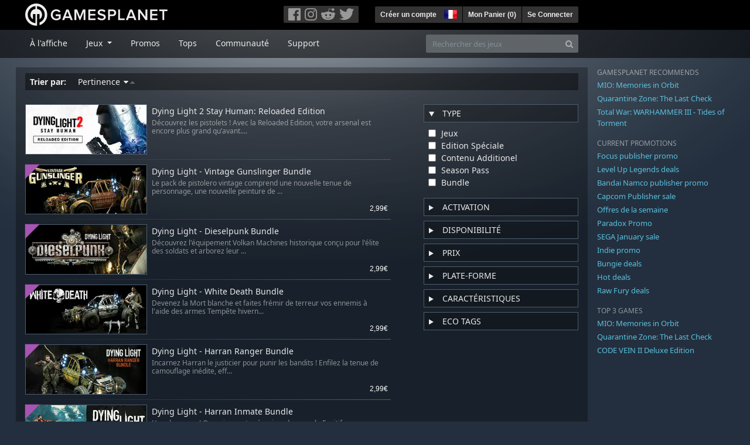

--- FILE ---
content_type: text/html; charset=utf-8
request_url: https://fr.gamesplanet.com/search?d=desc&query=Dying+Light+2+%3A+Bloody+Ties+-+Carnage+dans+le+Hall&ref=gameguidefr&s=relevance&utf8=%E2%9C%93
body_size: 11037
content:
<!DOCTYPE html>
<html lang="fr">
<head>
  <meta charset="utf-8">
  <meta http-equiv="X-UA-Compatible" content="IE=edge">
  <meta name="viewport" content="width=device-width, initial-scale=1, maximum-scale=1, shrink-to-fit=no, viewport-fit=auto">
  <meta name="robots" content="index,follow,all" />
  <meta http-equiv="x-dns-prefetch-control" content="on">
  <meta name="turbolinks-cache-control" content="no-cache">

  <title>Gamesplanet: Clés Steam, Origin, Ubisoft Connect, GOG et plus</title>
  <meta name="description" content="Jeux vidéo à acheter et télécharger facilement, légalement et en toute sécurité." />
  <meta name="keywords" content="Jeux vidéo à télécharger, Jeux à télécharger, acheter des jeux sur Internet, acheter jeu PC, clés Steam, clés Origin, Ubisoft Connect, jeux sans DRM" />

  <link rel="dns-prefetch" href="https://gpstatic.com" crossorigin>
  <link rel="preconnect" href="https://gpstatic.com">
  <link rel="dns-prefetch" href="https://secure.gravatar.com" crossorigin>
  <link rel="preconnect" href="https://secure.gravatar.com">
  <link rel="icon" type="image/svg+xml" href="https://gpstatic.com/assets/gamesplanet_com_circle_media-dfe8067c82a620c4d65f21a92d5874c0e38e9ada6752f9d1cbeb74483ee90faf.svg?t=1769301413" sizes="any" id="gpfavicon">
  <link rel="canonical" href="https://fr.gamesplanet.com/search">

  <link rel="stylesheet" media="all" href="https://gpstatic.com/assets/application-dc47d68d7eec9e32323623cf979b0e1394fe5acd6548b01a1f4374960e0bcf4f.css" data-turbolinks-track="reload" />
  <script type="text/javascript">// These polys allow for inline scripts while AppOS is being loaded asynchronously
// They will all be executed with their &quot;this&quot; and first argument set to the booted application
//
// NOTE: Despite their names resembling the AppOS events they will all be executed
//       every time the page loads, just at a different point in time.
window.AppOSBoot = function(f) { if (!window.AppOS_Boot) { window.AppOS_Boot = []; }; window.AppOS_Boot.push(f) };
window.AppOSDocumentLoad = function(f) { if (!window.AppOS_DL) { window.AppOS_DL = []; }; window.AppOS_DL.push(f) };
window.AppOSPageLoad = function(f) { if (!window.AppOS_PL) { window.AppOS_PL = []; }; window.AppOS_PL.push(f) };
</script>
  <script src="https://gpstatic.com/assets/application-c42fa54681ecd6c8afceeeb3bab7d82db9a1ff58af287f1385892b09a0b1c947.js" data-turbolinks-track="reload" defer="defer"></script>

  <link rel="alternate" href="https://fr.gamesplanet.com/search" hreflang="fr-FR" />


  
  <meta name="csrf-param" content="authenticity_token" />
<meta name="csrf-token" content="9u-1yNiaXQXWwueaiZ2m8k3WSOlrGEwnIOg8iJFo8ZPJ4vxmJheSSpzPlgsI1vGYsnhXTiQZzerhFXNU5CqfbA" />
  <link rel="icon" sizes="192x192" href="/images/touch_icons/touch-icon-192x192.png">
<link rel="apple-touch-icon-precomposed" sizes="180x180" href="/images/touch_icons/apple-touch-icon-180x180-precomposed.png">
<link rel="apple-touch-icon-precomposed" sizes="152x152" href="/images/touch_icons/apple-touch-icon-152x152-precomposed.png">
<link rel="apple-touch-icon-precomposed" sizes="144x144" href="/images/touch_icons/apple-touch-icon-144x144-precomposed.png">
<link rel="apple-touch-icon-precomposed" sizes="120x120" href="/images/touch_icons/apple-touch-icon-120x120-precomposed.png">
<link rel="apple-touch-icon-precomposed" sizes="114x114" href="/images/touch_icons/apple-touch-icon-114x114-precomposed.png">
<link rel="apple-touch-icon-precomposed" sizes="76x76" href="/images/touch_icons/apple-touch-icon-76x76-precomposed.png">
<link rel="apple-touch-icon-precomposed" sizes="72x72" href="/images/touch_icons/apple-touch-icon-72x72-precomposed.png">
<link rel="apple-touch-icon-precomposed" href="/images/touch_icons/apple-touch-icon-precomposed.png">

  


</head>

<body  data-hk="cbc34250-39cf-4c8f-9b13-61b616a6195a">
  <div data-appos-jserror="false"></div>
  <nav class="navbar navbar-dark bg-black nav-gp-top px-0">
  <div class="container pl-0">
    <div class="col-12 col-xl-10 gp-xl-main">
      <a class="navbar-brand pb-1 py-md-0 d-none d-sm-inline-block" href="/"><img height="38" alt="Gamesplanet.com" loading="lazy" decoding="async" src="https://gpstatic.com/assets/gamesplanet_com-c7cdb0f0005728229549c9b6506e1cbc48b94ee81723f51c81c8ad97bd630d84.svg" /></a>
      <a class="navbar-brand pb-1 py-md-0 d-inline-block d-sm-none" href="/"><img height="38" alt="Gamesplanet.com" loading="lazy" decoding="async" src="https://gpstatic.com/assets/gamesplanet_com_circle-4aac2ab0b9700fc58cb2631f1fd5d12fb5b162d956ab2c217dc61ec92d827d2e.svg" /></a>
      <button class="navbar-toggler bg-dark-gray border-0 d-inline-block d-lg-none pull-right mt-1 ml-3" type="button" data-toggle="collapse" data-target="#gpSiteNav">
        <span class="navbar-toggler-icon"></span>
        <span><i class="fa fa-search" style="white-space: nowrap"></i> </span>
      </button>
      <div class="pull-right mt-1">
        <div class="d-none d-lg-inline-block">
          <div class="btn-group mr-4" role="group">
            <div class="nav-item nav-item-social btn bg-dark-gray p-0"><a target="_blank" rel="noopener" class="nav-link p-0 pl-1" href="https://www.facebook.com/GamesplanetFR/"><img alt="Facebook" src="https://gpstatic.com/assets/get_in_touch/h-facebook-grey-13a843b391795abd42e99c1b0a6244be354ebbd80281c47ab70cb9d384260484.png" width="21" height="21" /></a></div>
            <div class="nav-item nav-item-social btn bg-dark-gray p-0"><a target="_blank" rel="noopener" class="nav-link p-0" href="https://www.instagram.com/gamesplanet_com/"><img alt="Instagram" src="https://gpstatic.com/assets/get_in_touch/h-instagram-grey-335e2af1e557d7456d7c6dfca6eabfdc0850012846c0cb27b5f048e5f64b7e56.png" width="21" height="21" /></a></div>
            <div class="nav-item nav-item-social btn bg-dark-gray p-0"><a target="_blank" rel="noopener" class="nav-link p-0" href="https://www.reddit.com/user/Gamesplanet/submitted/"><img alt="Reddit" src="https://gpstatic.com/assets/get_in_touch/h-reddit-grey-3742e9841d9d2fca4b301c7ad2d794f5d489e53a9e19921266f8911e1f0d4890.png" width="24" height="20" /></a></div>
            <div class="nav-item nav-item-social btn bg-dark-gray p-0"><a target="_blank" rel="noopener" class="nav-link p-0 pr-1" href="https://twitter.com/gamesplanetfr"><img alt="Twitter" src="https://gpstatic.com/assets/get_in_touch/h-twitter-grey-31fe64f758a401bca827a76b1a5f4813c36e642a74623fafbfc291d041b2e72b.png" width="25" height="20" /></a></div>
          </div>
        </div>
        <div class="btn-group d-none d-lg-inline-flex" role="group">
    <div class="nav-item btn bg-dark-gray p-0 px-1"><a class="nav-link p-1" data-login-required="registration" href="#open=registration">Créer un compte</a></div>
    <div class="nav-item btn bg-dark-gray p-0 pr-2 dropdown zindex100"><a class="nav-link dropdown-toggle dropdown-toggle-noarrow p-0" href="#" id="tenant-select-dropdown" role="button" data-toggle="dropdown">
  <img class="ml-1" style="vertical-align: -7px;" alt="FR" src="https://gpstatic.com/images/flags/48x32/FR.png" width="22" height="15" />
</a>
<div class="dropdown-menu shadow">
  <span class="dropdown-item">
    <img class="mr-1" alt="FR" src="https://gpstatic.com/images/flags/48x32/FR.png" width="22" height="15" /> France / EUR
  </span>
  <div class="dropdown-divider"></div>
    <a class="dropdown-item" href="https://de.gamesplanet.com/">
      <img class="mr-1" alt="DE" src="https://gpstatic.com/images/flags/48x32/DE.png" width="22" height="15" /> Deutschland / EUR
</a>    <a class="dropdown-item" href="https://uk.gamesplanet.com/">
      <img class="mr-1" alt="GB" src="https://gpstatic.com/images/flags/48x32/GB.png" width="22" height="15" /> United Kingdom / GBP
</a>    <a class="dropdown-item" href="https://us.gamesplanet.com/">
      <img class="mr-1" alt="US" src="https://gpstatic.com/images/flags/48x32/US.png" width="22" height="15" /> United States / USD
</a></div>
</div>
    <div class="nav-item btn bg-dark-gray p-0 px-1 separator"><a class="nav-link p-1 " href="/cart">Mon Panier (<span class="cart_count">0</span>)</a></div>
    <div class="nav-item btn bg-dark-gray p-0 px-1 separator"><a class="nav-link p-1" data-login-required="true" href="#open=login">Se Connecter</a></div>
</div>

        <div class="btn-group d-inline-flex d-lg-none" role="group">
  <a class="btn bg-dark-gray " href="/cart"><i class="fa fa-shopping-cart" style="white-space: nowrap"></i> (<span class="cart_count">0</span>)</a>
  <div class="btn-group" role="group">
    <a href="#" class="btn bg-dark-gray dropdown-toggle" id="mobile-user-account" data-toggle="dropdown" aria-haspopup="true" aria-expanded="false">
      <i class="fa fa-user" style="white-space: nowrap"></i> 
    </a>
    <div class="dropdown-menu dropdown-menu-right" style="max-width: 270px;" aria-labelledby="mobile-user-account">
        <a class="dropdown-item" data-login-required="true" href="#open=login">Se Connecter</a>
        <a class="dropdown-item" data-login-required="registration" href="#open=registration">Créer un compte</a>
    </div>
  </div>
</div>

      </div>
    </div>
  </div>
</nav>

  <nav class="navbar navbar-expand-lg navbar-dark bg-black-fade mb-3 p-0 pb-lg-1">
  <div class="container pl-0">
    <div class="col-12 col-xl-10 gp-xl-main">
      <div class="collapse navbar-collapse" id="gpSiteNav">
        <div id="quick_search" class="mt-1 mt-lg-0 mb-lg-0 order-2">
          <form id="quick_search_form" class="form-inline d-flex flex-nowrap" action="/search" accept-charset="UTF-8" method="get">
            <div class="input-group mt-1 w-100">
              <input type="text" name="query" id="query" placeholder="Rechercher des jeux" autocomplete="off" class="form-control typeahead" data-query-url="/quick_search?query=%3Avalue" aria-label="Rechercher des jeux" />
              <div class="input-group-append">
                <button class="btn btn-secondary py-0 px-2 text-muted" type="submit" aria-label="Search" ><i class="fa fa-search" style="white-space: nowrap"></i> </button>
              </div>
            </div>
</form>        </div>
        <div class="navbar-nav my-1 mr-auto order-1">
          <div class="nav-item mr-3">
            <a class="nav-link text-body pt-2 pr-2 pb-0 pl-2 mb-1 mob16" href="/">À l&#39;affiche</a>
          </div>
          <div class="nav-item mr-3 dropdown">
            <a class="nav-link text-body pt-2 pr-2 pb-0 pl-2 mb-1 dropdown-toggle mob16" href="#" id="gp-site-nav-dropdown" role="button" data-toggle="dropdown">
              Jeux
            </a>
            <div class="dropdown-menu shadow">
              <div class="container dropdown-multi-col">
                <div class="row">
                  <div class="col-12 col-md-6">
                    <div class="nav-header bg-light p-1 small text-uppercase">Genre</div>
                    <div class="dropdown-divider"></div>
                    <a class="dropdown-item" href="/games/action">Action</a>
                    <a class="dropdown-item" href="/games/adventure">Aventure</a>
                    <a class="dropdown-item" href="/games/rpg">RPG (Jeu de Rôle)</a>
                    <a class="dropdown-item" href="/games/mmo">MMO</a>
                    <a class="dropdown-item" href="/games/strategy">Stratégie</a>
                    <a class="dropdown-item" href="/games/simulation">Simulation</a>
                    <a class="dropdown-item" href="/games/arcade_indie">Arcade &amp; Indie</a>
                    <a class="dropdown-item" href="/games/sport">Sport</a>
                    <div class="nav-header bg-light mt-3 p-1 small text-uppercase">Autre</div>
                    <div class="dropdown-divider"></div>
                    <a class="dropdown-item" href="/games/coming-soon">Bientôt disponible</a>
                    <a class="dropdown-item" href="/games/games-18">Jeux 18+</a>
                    <a class="dropdown-item" href="/games/mac">Jeux Mac</a>
                    <a class="dropdown-item" href="/games/linux">Jeux Linux</a>
                    <a class="dropdown-item" href="/publishers">Éditeurs</a>
                  </div>
                  <div class="col-12 col-md-6 mt-3 mt-md-0">
                    <div class="nav-header bg-light p-1 small text-uppercase">Activation</div>
                    <div class="dropdown-divider"></div>
                    <a class="dropdown-item" href="/search?dt=epic">Epic</a>
                    <a class="dropdown-item" href="/search?dt=giants">Giants</a>
                    <a class="dropdown-item" href="/search?dt=gog">GOG</a>
                    <a class="dropdown-item" href="/search?dt=msstore">Microsoft</a>
                    <a class="dropdown-item" href="/search?dt=rockstarsocial">Rockstar Social Club</a>
                    <a class="dropdown-item" href="/search?dt=steam">Steam</a>
                    <a class="dropdown-item" href="/search?dt=uplay_silent">Ubisoft Connect</a>
                    <a class="dropdown-item" href="/search?dt=zenimax">Zenimax</a>
                      <div class="nav-header bg-light mt-3 p-1 small text-uppercase">Eco Tags</div>
                      <div class="dropdown-divider"></div>
                      <a class="dropdown-item" href="/search?eco=aesthetic">Graphismes / Esthétisme</a>
                      <a class="dropdown-item" href="/search?eco=narrative">Scénario / Narration</a>
                      <a class="dropdown-item" href="/search?eco=gameplay">Gameplay</a>
                      <a class="dropdown-item" href="/search?eco=policy">Politique de l&#39;éditeur</a>
                  </div>
                </div>
              </div>
            </div>
          </div>
          <div class="nav-item mr-3">
            <a class="nav-link text-body pt-2 pr-2 pb-0 pl-2 mb-1 mob16" href="/games/offers">Promos</a>
          </div>
          <div class="nav-item mr-3">
            <a class="nav-link text-body pt-2 pr-2 pb-0 pl-2 mb-1 mob16" href="/games/charts">Tops</a>
          </div>
          <div class="nav-item mr-3">
            <a class="nav-link text-body pt-2 pr-2 pb-0 pl-2 mb-1 mob16" href="/community/news_updates">Communauté</a>
          </div>
          <div class="nav-item mr-3">
            <a class="nav-link text-body pt-2 pr-2 pb-0 pl-2 mb-1 mob16" data-turbolinks="false" href="/support">Support</a>
          </div>
        </div>
      </div>
    </div>
  </div>
</nav>


  
  <div class="container">
    
    
    <div class="row">
      <div class="col-12 col-xl-10 gp-xl-main">
        <div class="row row-page-ctn">
          
          

<div class="col-12 search-results">
  <h2 class="upper d-none">Votre sélection</h2>

  <div class="sorting p-1 px-2 mb-3">
    <span class="font-weight-bold mr-3">Trier par:</span>
    <ul class="list-inline d-inline-block m-0">
        <li class="list-inline-item mr-3"><a class="asc" href="/search?d=asc&amp;query=Dying+Light+2+%3A+Bloody+Ties+-+Carnage+dans+le+Hall&amp;ref=gameguidefr&amp;s=relevance&amp;utf8=%E2%9C%93">
  Pertinence <i class='fa fa-sort-desc'></i><i class='fa fa-sort-asc'></i>
</a></li>
    </ul>
  </div>

  <div class="row">
    <div class="col-12 col-lg-8 order-2 order-lg-1" id="search_filtered_view">
          <div class="row no-gutters game_list game_list_small prod_class_300 pt-2">
            <div class="col-4 pl-0">
              <a class="stretched-link responsive-img img-280" href="/game/dying-light-2-stay-human-reloaded-edition-steam-key--4168-1">
                <img loading="lazy" decoding="async" alt="Dying Light 2 Stay Human: Reloaded Edition" title="Dying Light 2 Stay Human: Reloaded Edition" class="border border-secondary" src="https://gpstatic.com/acache/41/68/1/fr/t280x115-85af962015cfdbf5ecfca2b829b17e2f.jpg" />
                
</a>            </div>
            <div class="col-8 pl-2 px-sm-2">
              <h4 class="pt-1 mb-1"><a class="d-block text-decoration-none stretched-link" href="/game/dying-light-2-stay-human-reloaded-edition-steam-key--4168-1">Dying Light 2 Stay Human: Reloaded Edition</a></h4>
              <p class="text-muted d-none d-md-block"><small>Découvrez les pistolets ! Avec la Reloaded Edition, votre arsenal est encore plus grand qu’avant....</small></p>
              <div class="gp-prices small text-right">
                
                <span class="prices">


 </span>
              </div>
            </div>
          </div>
          <div class="row no-gutters game_list game_list_small prod_class_300 pt-2">
            <div class="col-4 pl-0">
              <a class="stretched-link responsive-img img-280" href="/game/dying-light-vintage-gunslinger-bundle-steam-key--2670-11">
                <img loading="lazy" decoding="async" alt="Dying Light - Vintage Gunslinger Bundle" title="Dying Light - Vintage Gunslinger Bundle" class="border border-secondary" src="https://gpstatic.com/acache/26/70/11/fr/t280x115-1bef9c1f3b093895832728d0e7de3c24.jpg" />
                <div class="class-dlc"></div>
</a>            </div>
            <div class="col-8 pl-2 px-sm-2">
              <h4 class="pt-1 mb-1"><a class="d-block text-decoration-none stretched-link" href="/game/dying-light-vintage-gunslinger-bundle-steam-key--2670-11">Dying Light - Vintage Gunslinger Bundle</a></h4>
              <p class="text-muted d-none d-md-block"><small>Le pack de pistolero vintage comprend une nouvelle tenue de personnage, une nouvelle peinture de ...</small></p>
              <div class="gp-prices small text-right">
                
                <span class="prices">


<span class="price_current">2,99€</span> </span>
              </div>
            </div>
          </div>
          <div class="row no-gutters game_list game_list_small prod_class_300 pt-2">
            <div class="col-4 pl-0">
              <a class="stretched-link responsive-img img-280" href="/game/dying-light-dieselpunk-bundle-steam-key--2670-30">
                <img loading="lazy" decoding="async" alt="Dying Light - Dieselpunk Bundle" title="Dying Light - Dieselpunk Bundle" class="border border-secondary" src="https://gpstatic.com/acache/26/70/30/fr/t280x115-1694c94c1055674cc6455cfbeb848792.jpg" />
                <div class="class-dlc"></div>
</a>            </div>
            <div class="col-8 pl-2 px-sm-2">
              <h4 class="pt-1 mb-1"><a class="d-block text-decoration-none stretched-link" href="/game/dying-light-dieselpunk-bundle-steam-key--2670-30">Dying Light - Dieselpunk Bundle</a></h4>
              <p class="text-muted d-none d-md-block"><small>Découvrez l&#39;équipement Volkan Machines historique conçu pour l&#39;élite des soldats et arborez leur ...</small></p>
              <div class="gp-prices small text-right">
                
                <span class="prices">


<span class="price_current">2,99€</span> </span>
              </div>
            </div>
          </div>
          <div class="row no-gutters game_list game_list_small prod_class_300 pt-2">
            <div class="col-4 pl-0">
              <a class="stretched-link responsive-img img-280" href="/game/dying-light-white-death-bundle-steam-key--2670-13">
                <img loading="lazy" decoding="async" alt="Dying Light - White Death Bundle" title="Dying Light - White Death Bundle" class="border border-secondary" src="https://gpstatic.com/acache/26/70/13/fr/t280x115-f1a325577f7b73bdfbcf4f9d980c4501.jpg" />
                <div class="class-dlc"></div>
</a>            </div>
            <div class="col-8 pl-2 px-sm-2">
              <h4 class="pt-1 mb-1"><a class="d-block text-decoration-none stretched-link" href="/game/dying-light-white-death-bundle-steam-key--2670-13">Dying Light - White Death Bundle</a></h4>
              <p class="text-muted d-none d-md-block"><small>Devenez la Mort blanche et faites frémir de terreur vos ennemis à l&#39;aide des armes Tempête hivern...</small></p>
              <div class="gp-prices small text-right">
                
                <span class="prices">


<span class="price_current">2,99€</span> </span>
              </div>
            </div>
          </div>
          <div class="row no-gutters game_list game_list_small prod_class_300 pt-2">
            <div class="col-4 pl-0">
              <a class="stretched-link responsive-img img-280" href="/game/dying-light-harran-ranger-bundle-steam-key--2670-9">
                <img loading="lazy" decoding="async" alt="Dying Light - Harran Ranger Bundle" title="Dying Light - Harran Ranger Bundle" class="border border-secondary" src="https://gpstatic.com/acache/26/70/9/fr/t280x115-9d85b0ec19b9a731f0feac8d644ef107.jpg" />
                <div class="class-dlc"></div>
</a>            </div>
            <div class="col-8 pl-2 px-sm-2">
              <h4 class="pt-1 mb-1"><a class="d-block text-decoration-none stretched-link" href="/game/dying-light-harran-ranger-bundle-steam-key--2670-9">Dying Light - Harran Ranger Bundle</a></h4>
              <p class="text-muted d-none d-md-block"><small>Incarnez Harran le justicier pour punir les bandits ! Enfilez la tenue de camouflage inédite, eff...</small></p>
              <div class="gp-prices small text-right">
                
                <span class="prices">


<span class="price_current">2,99€</span> </span>
              </div>
            </div>
          </div>
          <div class="row no-gutters game_list game_list_small prod_class_300 pt-2">
            <div class="col-4 pl-0">
              <a class="stretched-link responsive-img img-280" href="/game/dying-light-harran-inmate-bundle-steam-key--2670-19">
                <img loading="lazy" decoding="async" alt="Dying Light - Harran Inmate Bundle" title="Dying Light - Harran Inmate Bundle" class="border border-secondary" src="https://gpstatic.com/acache/26/70/19/fr/t280x115-afd5d37aa49466c22b1dd4ce224e8db2.jpg" />
                <div class="class-dlc"></div>
</a>            </div>
            <div class="col-8 pl-2 px-sm-2">
              <h4 class="pt-1 mb-1"><a class="d-block text-decoration-none stretched-link" href="/game/dying-light-harran-inmate-bundle-steam-key--2670-19">Dying Light - Harran Inmate Bundle</a></h4>
              <p class="text-muted d-none d-md-block"><small>Hors les murs ! Organisez votre évasion, devenez le Fugitif avec une nouvelle tenue orange intimi...</small></p>
              <div class="gp-prices small text-right">
                
                <span class="prices">


<span class="price_current">2,99€</span> </span>
              </div>
            </div>
          </div>
          <div class="row no-gutters game_list game_list_small prod_class_300 pt-2">
            <div class="col-4 pl-0">
              <a class="stretched-link responsive-img img-280" href="/game/dying-light-volatile-hunter-bundle-steam-key--2670-12">
                <img loading="lazy" decoding="async" alt="Dying Light - Volatile Hunter Bundle" title="Dying Light - Volatile Hunter Bundle" class="border border-secondary" src="https://gpstatic.com/acache/26/70/12/fr/t280x115-d019a38c936e0c22f4de509c499598e1.jpg" />
                <div class="class-dlc"></div>
</a>            </div>
            <div class="col-8 pl-2 px-sm-2">
              <h4 class="pt-1 mb-1"><a class="d-block text-decoration-none stretched-link" href="/game/dying-light-volatile-hunter-bundle-steam-key--2670-12">Dying Light - Volatile Hunter Bundle</a></h4>
              <p class="text-muted d-none d-md-block"><small>Le pack Motard nocturne comprend une nouvelle peinture pour buggy, une tenue, des plans pour une ...</small></p>
              <div class="gp-prices small text-right">
                
                <span class="prices">


<span class="price_current">2,99€</span> </span>
              </div>
            </div>
          </div>
          <div class="row no-gutters game_list game_list_small prod_class_300 pt-2">
            <div class="col-4 pl-0">
              <a class="stretched-link responsive-img img-280" href="/game/dying-light-harran-tactical-unit-bundle-steam-key--2670-24">
                <img loading="lazy" decoding="async" alt="Dying Light - Harran Tactical Unit Bundle" title="Dying Light - Harran Tactical Unit Bundle" class="border border-secondary" src="https://gpstatic.com/acache/26/70/24/fr/t280x115-12cb23f4f732fed40c114e613bee122e.jpg" />
                <div class="class-dlc"></div>
</a>            </div>
            <div class="col-8 pl-2 px-sm-2">
              <h4 class="pt-1 mb-1"><a class="d-block text-decoration-none stretched-link" href="/game/dying-light-harran-tactical-unit-bundle-steam-key--2670-24">Dying Light - Harran Tactical Unit Bundle</a></h4>
              <p class="text-muted d-none d-md-block"><small>Rejoignez la Harran Tactical Unit avec ce nouveau pack et aidez votre équipe à faire régner l&#39;ord...</small></p>
              <div class="gp-prices small text-right">
                
                <span class="prices">
<span class="price_base"><strike>2,99€</strike></span>
<span class="price_saving false">-5%</span>
<span class="price_current">2,84€</span> </span>
              </div>
            </div>
          </div>
          <div class="row no-gutters game_list game_list_small prod_class_300 pt-2">
            <div class="col-4 pl-0">
              <a class="stretched-link responsive-img img-280" href="/game/dying-light-classified-operation-bundle-steam-key--2670-22">
                <img loading="lazy" decoding="async" alt="Dying Light - Classified Operation Bundle" title="Dying Light - Classified Operation Bundle" class="border border-secondary" src="https://gpstatic.com/acache/26/70/22/fr/t280x115-5e1f67cc1ff306892acc7f6d52ddef4b.jpg" />
                <div class="class-dlc"></div>
</a>            </div>
            <div class="col-8 pl-2 px-sm-2">
              <h4 class="pt-1 mb-1"><a class="d-block text-decoration-none stretched-link" href="/game/dying-light-classified-operation-bundle-steam-key--2670-22">Dying Light - Classified Operation Bundle</a></h4>
              <p class="text-muted d-none d-md-block"><small>Devenez un véritable agent secret et transformez votre buggy en un véhicule digne de ce nom. Le B...</small></p>
              <div class="gp-prices small text-right">
                
                <span class="prices">
<span class="price_base"><strike>2,99€</strike></span>
<span class="price_saving false">-5%</span>
<span class="price_current">2,84€</span> </span>
              </div>
            </div>
          </div>
          <div class="row no-gutters game_list game_list_small prod_class_300 pt-2">
            <div class="col-4 pl-0">
              <a class="stretched-link responsive-img img-280" href="/game/dying-light-viking-raiders-of-harran-bundle-steam-key--2670-23">
                <img loading="lazy" decoding="async" alt="Dying Light - Viking: Raiders of Harran Bundle" title="Dying Light - Viking: Raiders of Harran Bundle" class="border border-secondary" src="https://gpstatic.com/acache/26/70/23/fr/t280x115-2c9eeada176295fc64be3b2701909d59.jpg" />
                <div class="class-dlc"></div>
</a>            </div>
            <div class="col-8 pl-2 px-sm-2">
              <h4 class="pt-1 mb-1"><a class="d-block text-decoration-none stretched-link" href="/game/dying-light-viking-raiders-of-harran-bundle-steam-key--2670-23">Dying Light - Viking: Raiders of Harran Bundle</a></h4>
              <p class="text-muted d-none d-md-block"><small>Devenez un vrai Viking et prenez le large avec ce lot Dying Light Premium !</small></p>
              <div class="gp-prices small text-right">
                
                <span class="prices">


<span class="price_current">3,99€</span> </span>
              </div>
            </div>
          </div>
          <div class="row no-gutters game_list game_list_small prod_class_300 pt-2">
            <div class="col-4 pl-0">
              <a class="stretched-link responsive-img img-280" href="/game/dying-light-snow-ops-bundle-steam-key--2670-29">
                <img loading="lazy" decoding="async" alt="Dying Light - Snow Ops Bundle" title="Dying Light - Snow Ops Bundle" class="border border-secondary" src="https://gpstatic.com/acache/26/70/29/fr/t280x115-432ff581adc61b179f897da4471830e7.jpg" />
                <div class="class-dlc"></div>
</a>            </div>
            <div class="col-8 pl-2 px-sm-2">
              <h4 class="pt-1 mb-1"><a class="d-block text-decoration-none stretched-link" href="/game/dying-light-snow-ops-bundle-steam-key--2670-29">Dying Light - Snow Ops Bundle</a></h4>
              <p class="text-muted d-none d-md-block"><small>Emmitouflez-vous dans le nouveau DLC Snow Ops et faites goûter le froid à vos ennemis !</small></p>
              <div class="gp-prices small text-right">
                
                <span class="prices">


<span class="price_current">1,59€</span> </span>
              </div>
            </div>
          </div>
          <div class="row no-gutters game_list game_list_small prod_class_300 pt-2">
            <div class="col-4 pl-0">
              <a class="stretched-link responsive-img img-280" href="/game/dying-light-astronaut-bundle-steam-key--2670-27">
                <img loading="lazy" decoding="async" alt="Dying Light - Astronaut Bundle" title="Dying Light - Astronaut Bundle" class="border border-secondary" src="https://gpstatic.com/acache/26/70/27/fr/t280x115-29b2eb591c9739706cb945f5f78f5e1c.jpg" />
                <div class="class-dlc"></div>
</a>            </div>
            <div class="col-8 pl-2 px-sm-2">
              <h4 class="pt-1 mb-1"><a class="d-block text-decoration-none stretched-link" href="/game/dying-light-astronaut-bundle-steam-key--2670-27">Dying Light - Astronaut Bundle</a></h4>
              <p class="text-muted d-none d-md-block"><small>Repoussez une invasion alien avec cet équipement stellaire signé Volkan !</small></p>
              <div class="gp-prices small text-right">
                
                <span class="prices">
<span class="price_base"><strike>2,99€</strike></span>
<span class="price_saving false">-5%</span>
<span class="price_current">2,84€</span> </span>
              </div>
            </div>
          </div>
          <div class="row no-gutters game_list game_list_small prod_class_300 pt-2">
            <div class="col-4 pl-0">
              <a class="stretched-link responsive-img img-280" href="/game/dying-light-retrowave-bundle-steam-key--2670-18">
                <img loading="lazy" decoding="async" alt="Dying Light - Retrowave Bundle" title="Dying Light - Retrowave Bundle" class="border border-secondary" src="https://gpstatic.com/acache/26/70/18/fr/t280x115-73ef9b1cddd4f286411ca93d42f3b5d5.jpg" />
                <div class="class-dlc"></div>
</a>            </div>
            <div class="col-8 pl-2 px-sm-2">
              <h4 class="pt-1 mb-1"><a class="d-block text-decoration-none stretched-link" href="/game/dying-light-retrowave-bundle-steam-key--2670-18">Dying Light - Retrowave Bundle</a></h4>
              <p class="text-muted d-none d-md-block"><small>Surfez en toute confiance sur la vague rétro avec cet équipement rétrofuturiste au style assumé. ...</small></p>
              <div class="gp-prices small text-right">
                
                <span class="prices">


<span class="price_current">2,99€</span> </span>
              </div>
            </div>
          </div>
          <div class="row no-gutters game_list game_list_small prod_class_300 pt-2">
            <div class="col-4 pl-0">
              <a class="stretched-link responsive-img img-280" href="/game/dying-light-godfather-bundle-steam-key--2670-15">
                <img loading="lazy" decoding="async" alt="Dying Light - Godfather Bundle" title="Dying Light - Godfather Bundle" class="border border-secondary" src="https://gpstatic.com/acache/26/70/15/fr/t280x115-69f07d69244d5e54282bb46f25fe8785.jpg" />
                <div class="class-dlc"></div>
</a>            </div>
            <div class="col-8 pl-2 px-sm-2">
              <h4 class="pt-1 mb-1"><a class="d-block text-decoration-none stretched-link" href="/game/dying-light-godfather-bundle-steam-key--2670-15">Dying Light - Godfather Bundle</a></h4>
              <p class="text-muted d-none d-md-block"><small>Retournez à l&#39;âge d&#39;or romantique de la mafia, lorsque les gangsters avaient un style et un code ...</small></p>
              <div class="gp-prices small text-right">
                
                <span class="prices">


<span class="price_current">2,99€</span> </span>
              </div>
            </div>
          </div>
          <div class="row no-gutters game_list game_list_small prod_class_300 pt-2">
            <div class="col-4 pl-0">
              <a class="stretched-link responsive-img img-280" href="/game/dying-light-van-crane-bundle-steam-key--2670-28">
                <img loading="lazy" decoding="async" alt="Dying Light - Van Crane Bundle" title="Dying Light - Van Crane Bundle" class="border border-secondary" src="https://gpstatic.com/acache/26/70/28/fr/t280x115-0e628f5ed3b1f3a67aceb8f8718c0977.jpg" />
                <div class="class-dlc"></div>
</a>            </div>
            <div class="col-8 pl-2 px-sm-2">
              <h4 class="pt-1 mb-1"><a class="d-block text-decoration-none stretched-link" href="/game/dying-light-van-crane-bundle-steam-key--2670-28">Dying Light - Van Crane Bundle</a></h4>
              <p class="text-muted d-none d-md-block"><small>Purgez Harran grâce aux armes de Van Crane de ce nouveau pack !</small></p>
              <div class="gp-prices small text-right">
                
                <span class="prices">


<span class="price_current">2,99€</span> </span>
              </div>
            </div>
          </div>
      
    </div>
    <div class="col-12 col-lg-4 order-1 order-lg-2 mt-2 pl-lg-5" data-flist-control="search_filtered_view" data-flist-url="/search?query=Dying+Light+2+%3A+Bloody+Ties+-+Carnage+dans+le+Hall" data-flist-initial="{}">
      <div data-flist-opt="d" data-flist-val="desc"></div>
      <div data-flist-opt="s" data-flist-val="relevance"></div>

      <details data-flist-qgroup="t" open>
        <summary class="text-uppercase mb-2 p-1 pl-2 border border-secondary bg-black-fade25"><h4 class="d-inline pl-2">Type</h4></summary>
        <ul>
          <li data-flist-q="t" data-flist-v="game">Jeux</li>
          <li data-flist-q="t" data-flist-v="game_special">Edition Spéciale</li>
          <li data-flist-q="t" data-flist-v="dlc">Contenu Additionel</li>
          <li data-flist-q="t" data-flist-v="season_pass">Season Pass</li>
          <li data-flist-q="t" data-flist-v="package">Bundle</li>
        </ul>
      </details>


      <details data-flist-qgroup="dt">
        <summary class="text-uppercase mb-2 p-1 pl-2 border border-secondary bg-black-fade25"><h4 class="d-inline pl-2">Activation</h4></summary>
        <ul>
            <li data-flist-q="dt" data-flist-v="epic">Epic</li>
            <li data-flist-q="dt" data-flist-v="gog">GOG</li>
            <li data-flist-q="dt" data-flist-v="gog_direct">GOG (Direct)</li>
            <li data-flist-q="dt" data-flist-v="giants">Giants</li>
            <li data-flist-q="dt" data-flist-v="msstore">Microsoft</li>
            <li data-flist-q="dt" data-flist-v="steam">Steam</li>
            <li data-flist-q="dt" data-flist-v="download">Téléchargement</li>
            <li data-flist-q="dt" data-flist-v="uplay_silent">Ubisoft Connect</li>
            <li data-flist-q="dt" data-flist-v="zenimax">Zenimax</li>
        </ul>
      </details>

      <details data-flist-qgroup="av">
        <summary class="text-uppercase mb-2 p-1 pl-2 border border-secondary bg-black-fade25"><h4 class="d-inline pl-2">Disponibilité</h4></summary>
        <ul>
          <li data-flist-q="av" data-flist-c="ngp" data-flist-merge="{&quot;d&quot;:null,&quot;s&quot;:null}">Nouveau chez Gamesplanet</li>
          <li data-flist-q="av" data-flist-c="cs">Bientôt disponible</li>
          <li data-flist-q="av" data-flist-c="po">En précommande</li>
          <li data-flist-q="av" data-flist-c="ea">Accès Anticipé</li>
          <li data-flist-q="av" data-flist-c="rel">Disponible</li>
        </ul>
      </details>

      <details data-flist-qgroup="pr">
        <summary class="text-uppercase mb-2 p-1 pl-2 border border-secondary bg-black-fade25"><h4 class="d-inline pl-2">Prix</h4></summary>
        <ul>
          <li data-flist-q="pr" data-flist-c="5">&lt; 5€</li>
          <li data-flist-q="pr" data-flist-c="10">5€ - 10€</li>
          <li data-flist-q="pr" data-flist-c="25">10€ - 25€</li>
          <li data-flist-q="pr" data-flist-c="50">25€ - 50€</li>
          <li data-flist-q="pr" data-flist-c="51">&gt; 50€</li>
        </ul>
      </details>

      <details data-flist-qgroup="os">
        <summary class="text-uppercase mb-2 p-1 pl-2 border border-secondary bg-black-fade25"><h4 class="d-inline pl-2">Plate-forme</h4></summary>
        <ul>
          <li data-flist-q="os" data-flist-v="windows">Windows</li>
          <li data-flist-q="os" data-flist-v="macos">Mac OS</li>
          <li data-flist-q="os" data-flist-v="linux">Linux</li>
        </ul>
      </details>

      <details data-flist-qgroup="char">
        <summary class="text-uppercase mb-2 p-1 pl-2 border border-secondary bg-black-fade25"><h4 class="d-inline pl-2">Caractéristiques</h4></summary>
        <ul>
            <li data-flist-q="char" data-flist-v="steam_trading_cards">Cartes à échanger Steam</li>
            <li data-flist-q="char" data-flist-v="steam_leaderboards">Classements Steam</li>
            <li data-flist-q="char" data-flist-v="coop">Coopération</li>
            <li data-flist-q="char" data-flist-v="online_coop">Coopération en ligne</li>
            <li data-flist-q="char" data-flist-v="multiplayer">Multijoueur</li>
            <li data-flist-q="char" data-flist-v="crossplatform_multiplayer">Multijoueur Cross-Platform</li>
            <li data-flist-q="char" data-flist-v="online_multiplayer">Multijoueur en ligne</li>
            <li data-flist-q="char" data-flist-v="local_multiplayer">Multijoueur en local</li>
            <li data-flist-q="char" data-flist-v="stats">Stats</li>
            <li data-flist-q="char" data-flist-v="steam_cloud">Steam Cloud</li>
            <li data-flist-q="char" data-flist-v="steam_workshop">Steam Workshop</li>
            <li data-flist-q="char" data-flist-v="steam_achievements">Succès Steam</li>
            <li data-flist-q="char" data-flist-v="full_controller_support">Support manette complet</li>
            <li data-flist-q="char" data-flist-v="partial_controller_support">Support manette partiel</li>
            <li data-flist-q="char" data-flist-v="captions_available">Texte disponible</li>
            <li data-flist-q="char" data-flist-v="singleplayer">Un joueur</li>
            <li data-flist-q="char" data-flist-v="valve_anticheat_enabled">Valve Anti-triche activé</li>
            <li data-flist-q="char" data-flist-v="local_coop">Écran partagé</li>
            <li data-flist-q="char" data-flist-v="includes_level_editor">Éditeur de niveau inclus</li>
        </ul>
      </details>

        <details data-flist-qgroup="eco">
          <summary class="text-uppercase mb-2 p-1 pl-2 border border-secondary bg-black-fade25"><h4 class="d-inline pl-2"><span class="translation_missing" title="translation missing: fr.product.types.by.eco_tags">Eco Tags</span></h4></summary>
          <ul>
              <li data-flist-q="eco" data-flist-v="aesthetic">Graphismes / Esthétisme</li>
              <li data-flist-q="eco" data-flist-v="narrative">Scénario / Narration</li>
              <li data-flist-q="eco" data-flist-v="gameplay">Gameplay</li>
              <li data-flist-q="eco" data-flist-v="policy">Politique de l&#39;éditeur</li>
          </ul>
        </details>
</div>  </div>
</div>

            <div class="col-12 page_footer">
    <div class="row px-1 py-2 mt-1">
      <div class="col-12 col-lg-6">
        <h3 class="text-light">Avantages Gamesplanet.com</h3>
        <ul class="list-unstyled m-0 p-0 mb-3 sm-font075">
          <li><i class="fa fa-check" style="white-space: nowrap"></i> Distributeur officiel, reconnu depuis 2006</li>
          <li><i class="fa fa-check" style="white-space: nowrap"></i> Achetez vos jeux légalement</li>
          <li><i class="fa fa-check" style="white-space: nowrap"></i> Rejoignez une communauté gaming</li>
          <li><i class="fa fa-check" style="white-space: nowrap"></i> Télécharger des jeux pour votre PC ou Mac</li>
          <li><i class="fa fa-check" style="white-space: nowrap"></i> Vos informations personnelles sont cryptées en toute sécurité</li>
        </ul>
          <div class="pull-left mt-2 mr-2">
            <h3 class="text-light">Une question ?</h3>
          </div>
        <div class="pull-left mb-3">
          <a target="_blank" rel="noreferrer" href="https://www.facebook.com/GamesplanetFR/"><img alt="Facebook" loading="lazy" decoding="async" src="https://gpstatic.com/assets/get_in_touch/facebook_big-c51cb6366a1cd91aa2aece7c981ae40f630d6edc54f0c47e3d60ceb9f1b18f23.png" width="35" height="35" /></a>
          <a target="_blank" rel="noreferrer" href="https://twitter.com/gamesplanetfr"><img alt="Twitter" loading="lazy" decoding="async" src="https://gpstatic.com/assets/get_in_touch/twitter_big-410d423e37b4900f60e3b72cf326b3621a63539eee8cfaba5a2b6e82d4426b90.png" width="35" height="35" /></a>
          <a target="_blank" rel="noreferrer" href="https://www.reddit.com/user/Gamesplanet/submitted/"><img alt="Reddit" loading="lazy" decoding="async" src="https://gpstatic.com/assets/get_in_touch/reddit_big-94cb1e3c0801cd381b3ad185d896e8873b16e31266d7bdbfdcea60b52e422571.png" width="35" height="35" /></a>
          <a target="_blank" rel="noreferrer" href="https://www.instagram.com/gamesplanet_com/"><img alt="Instagram" loading="lazy" decoding="async" src="https://gpstatic.com/assets/get_in_touch/instagram_big-2bd0d46c1cf623b11b6dd8aa275aa4815d84da8376f5be52339f1129942a46c4.png" width="35" height="35" /></a>
          <a href="/cdn-cgi/l/email-protection#1d7c7479785d7a7c70786e6d717c737869337e7270"><img alt="E-Mail" loading="lazy" decoding="async" src="https://gpstatic.com/assets/get_in_touch/email-867840ddcecc2a8e8ca253e570335188bb88860ca8a2ca4953cc4b62e1c89c86.png" width="35" height="35" /></a>
        </div>
      </div>
      <div class="col-12 col-lg-6">
        <h3 class="text-light">Votre connexion est toujours sécurisée</h3>
        <p>
          <small>Toutes les connexions sont cryptées SSL et pas seulement pour les paiements </small>
        </p>
        <hr class="border-secondary">
        <h3 class="text-light">Le paiement sur Gamesplanet</h3>
        <p>
          <small>Utilisez les moyens de paiement ci-dessous pour payer sur Gamesplanet :</small>
        </p>
          <img alt="logo ps_ccard" class="mr-1 mb-1" src="https://gpstatic.com/assets/payment_methods/ps_ccard-9ae9a79420a488b315188bb1a4287151b0a58b918e8f02cb7683597fdb0c81fc.png" />
          <img alt="logo amazon_api" class="mr-1 mb-1" src="https://gpstatic.com/assets/payment_methods/amazon_api-abbff2e96482e77ba2a3ce90fdf8e91502e9068bba0ef90176ab40c556edebaf.png" />
          <img alt="logo paypal_api_v2" class="mr-1 mb-1" src="https://gpstatic.com/assets/payment_methods/paypal_api_v2-1e53ecfad75ef1cc7aaa6728f6c77b81d65f94e4a8152ae2866812f8b838ff11.png" />
          <img alt="logo paysafecard" class="mr-1 mb-1" src="https://gpstatic.com/assets/payment_methods/paysafecard-bc42f06cc2e2d66b07b5efc765239555e9b23de6dec201f3382c73a0080a4ecb.png" />
          <img alt="logo skrill" class="mr-1 mb-1" src="https://gpstatic.com/assets/payment_methods/skrill-c6878cd6490d0d9b7462320a8b4e7a76dc0f0379b71495e586a13636d756b817.png" />
      </div>
    </div>
  </div>

        </div>
      </div>
      <div class="d-none d-xl-block gp-xl-aside ml-4">

  <div class="mb-3">
    <small class="text-muted d-block mb-1 text-uppercase">Gamesplanet recommends</small>
      <p class="mb-1 font0813" data-tipped-ajax="true" data-tipped-options="ajax: { url: '/game/mio-memories-in-orbit-steam-key--7163-1/tipped_snippet' }"><a class="text-info" href="/game/mio-memories-in-orbit-steam-key--7163-1">MIO: Memories in Orbit</a></p>
      <p class="mb-1 font0813" data-tipped-ajax="true" data-tipped-options="ajax: { url: '/game/quarantine-zone-the-last-check-steam-key--7979-1/tipped_snippet' }"><a class="text-info" href="/game/quarantine-zone-the-last-check-steam-key--7979-1">Quarantine Zone: The Last Check</a></p>
      <p class="mb-1 font0813" data-tipped-ajax="true" data-tipped-options="ajax: { url: '/game/total-war-warhammer-iii-tides-of-torment-steam-key--4959-18/tipped_snippet' }"><a class="text-info" href="/game/total-war-warhammer-iii-tides-of-torment-steam-key--4959-18">Total War: WARHAMMER III - Tides of Torment</a></p>
  </div>

  <div class="mb-3">
    <small class="text-muted d-block mb-1">CURRENT PROMOTIONS</small>
      <p class="mb-1 font0813"><a class="text-info" href="/games/offers/focus">Focus publisher promo</a></p>
      <p class="mb-1 font0813"><a class="text-info" href="/games/offers/levelup">Level Up Legends deals</a></p>
      <p class="mb-1 font0813"><a class="text-info" href="/games/offers/bandai">Bandai Namco publisher promo</a></p>
      <p class="mb-1 font0813"><a class="text-info" href="/games/offers/capcom">Capcom Publisher sale</a></p>
      <p class="mb-1 font0813"><a class="text-info" href="/games/offers/weekly">Offres de la semaine</a></p>
      <p class="mb-1 font0813"><a class="text-info" href="/games/offers/paradox">Paradox Promo</a></p>
      <p class="mb-1 font0813"><a class="text-info" href="/games/offers/sega">SEGA January sale</a></p>
      <p class="mb-1 font0813"><a class="text-info" href="/games/offers/indie">Indie promo</a></p>
      <p class="mb-1 font0813"><a class="text-info" href="/games/offers/bungie">Bungie deals</a></p>
      <p class="mb-1 font0813"><a class="text-info" href="/games/offers/hot">Hot deals</a></p>
      <p class="mb-1 font0813"><a class="text-info" href="/games/offers/rawfury">Raw Fury deals</a></p>
  </div>

  <div class="mb-3">
    <small class="text-muted d-block mb-1">TOP 3 GAMES</small>
      <p class="mb-1 font0813" data-tipped-ajax="true" data-tipped-options="ajax: { url: '/game/mio-memories-in-orbit-steam-key--7163-1/tipped_snippet' }"><a class="text-info" href="/game/mio-memories-in-orbit-steam-key--7163-1">MIO: Memories in Orbit</a></p>
      <p class="mb-1 font0813" data-tipped-ajax="true" data-tipped-options="ajax: { url: '/game/quarantine-zone-the-last-check-steam-key--7979-1/tipped_snippet' }"><a class="text-info" href="/game/quarantine-zone-the-last-check-steam-key--7979-1">Quarantine Zone: The Last Check</a></p>
      <p class="mb-1 font0813" data-tipped-ajax="true" data-tipped-options="ajax: { url: '/game/code-vein-ii-deluxe-edition-steam-key--7793-2/tipped_snippet' }"><a class="text-info" href="/game/code-vein-ii-deluxe-edition-steam-key--7793-2">CODE VEIN II Deluxe Edition</a></p>
  </div>

</div>

    </div>
    <footer>
  <div class="row">
    <div class="col-12">
      <img alt="Metaboli SAS - Paris, France" class="pull-left mr-3 mb-2" loading="lazy" decoding="async" src="https://gpstatic.com/assets/logo_metaboli-4dfb0d2c2164b93dd3be3e3f208d6ebf7bb8a7c59f09fb91dbe38ef71bdaa88f.png" width="119" height="22" />
      <p class="text-muted pull-left legalline mr-5">
        &copy; 2026 Metaboli SAS. Tous droits réservés. Gamesplanet est une marque de Metaboli SAS.<br>
TVA incluse pour tous les prix (le cas échéant).<br>
<a href="/legal_terms">À propos de nous</a> <a href="/legal_terms#terms">Conditions Générales</a> <a href="/legal_terms#privacy">Protection des données</a>
      </p>
      <p class="text-muted pull-left ml-lg-5">
        <a class="text-decoration-none ml-lg-5" target="_blank" href="https://www.hetzner.com/unternehmen/umweltschutz/">
          <img width="30" src="https://gpstatic.com/assets/hosting/eco-power-green-en-826417433b99b1822c43ae74332d2dd31b76e27e5a3fc9be81d4cb0d5cfc1625.svg" />&nbsp;
          <img width="100" src="https://gpstatic.com/assets/hosting/hetzner-logo-a8a9db7b266fee648d698a90c6c1a9e404dad3029cf516564f0ff11daa624c43.svg" />
</a>      </p>
    </div>
    </div>
  </div>
</footer>

  </div>
  <div class="modal shadow fade" id="modal_login_registration" tabindex="-1" role="dialog">
  <div class="modal-dialog" role="document">
    <div class="modal-content">
      <div class="modal-header">
        <ul class="nav nav-pills">
          <li class="nav-item">
            <a href="#user_tab_login" class="nav-link active" id="show_login" data-toggle="tab">Se Connecter</a>
          </li>
          <li class="nav-item">
            <span class="nav-link disabled px-2 px-sm-3">
              <small>&larr; ou &rarr;</small>
            </span>
          </li>
          <li class="nav-item">
            <a href="#user_tab_registration" id="show_registration" class="nav-link" data-toggle="tab">S&#39;inscrire</a>
          </li>
        </ul>
        <button type="button" class="close" data-dismiss="modal" aria-label="Close">
          <span aria-hidden="true">&times;</span>
        </button>
      </div>
      <div class="modal-body">
        <div class="tab-content">
          <div class="tab-pane active" id="user_tab_login">
            <form class="new_login" id="new_login" action="/account/login" accept-charset="UTF-8" data-remote="true" method="post">
  <input autocomplete="off" type="hidden" value="https://fr.gamesplanet.com/search?d=desc&amp;query=Dying+Light+2+%3A+Bloody+Ties+-+Carnage+dans+le+Hall&amp;ref=gameguidefr&amp;s=relevance&amp;utf8=%E2%9C%93" name="login[return_url]" id="login_return_url" />
  <div class="row">
  <div class="col-12 col-xl-10 gp-xl-main">
  </div>
</div>

  <div class="row">
    <div class="col-12 ">
      <div class="form-group row mb-0 mb-sm-2">
        <label class="col-12 col-sm-3 col-form-label text-sm-right" for="login_email">Email:</label>
        <div class="col-12 col-sm-8">
          <input placeholder="Votre adresse email" autocomplete="section-login email" class="form-control mob16" type="text" value="" name="login[email]" id="login_email" />
        </div>
      </div>
      <div class="form-group row">
        <label class="col-12 col-sm-3 col-form-label text-sm-right" for="login_password">Mot de passe:</label>
        <div class="col-12 col-sm-8">
          <input value="" placeholder="Votre mot de passe" autocomplete="section-login current-password" class="form-control mob16" type="password" name="login[password]" id="login_password" />
        </div>
      </div>
      <div class="form-group row">
        <div class="col-8 offset-sm-3">
          <div class="custom-control custom-checkbox">
            <input name="login[save_login]" type="hidden" value="0" autocomplete="off" /><input class="custom-control-input" type="checkbox" value="1" checked="checked" name="login[save_login]" id="login_save_login" />
            <label class="custom-control-label" for="login_save_login">
              <small>Rester connecté</small>
</label>          </div>
        </div>
      </div>
      <div class="form-group row">
        <div class="col-8 offset-sm-3 mt-3">
          <input type="submit" name="commit" value="Se Connecter" class="btn btn-success" data-disable-with="Se Connecter" /><br>
          <br>
          <small><a data-turbolinks="false" href="/account/password/new">Mot de passe oublié ?</a></small>
        </div>
      </div>
    </div>
    <div class="social_login col-12 mt-5 order-2">
  <div class="row">
    <div class="col-4 col-sm-3 text-right">
      <label>Lenovo Login:</label>
    </div>
    <div class="col-8 col-sm-9 mb-3">
      <a rel="nofollow" data-turbolinks="false" href="/lenovo/sso"><img alt="Lenovo Legion" src="https://gpstatic.com/assets/lenovo/lenovo_red-276278b7ded04d8faece3e1724a78e56e51ed39e9fbb8b9a04585db4a6ed750e.svg" width="160" height="53" /></a>
    </div>
      <div class="col-4 col-sm-3 text-right">
        <label>ROG Login:</label>
      </div>
      <div class="col-8 col-sm-9">
        <a rel="nofollow" data-turbolinks="false" class="rog-sso-button" href="/pre_auth/asus_sso"><img alt="ASUS Republic of Gamers" src="https://gpstatic.com/assets/asus_ac/rognav-84201a7f7f1a4d8b9eaca0855a59d990076c9dac870d38f0f89cc3718fe92ad5.svg" /></a>
      </div>

    <div class="col-12 mt-2 mb-2">
      <hr>
      <small class="text-secondary">ou choisissez l&#39;un des services suivants pour vous connecter</small>
    </div>

    <div class="col-4 col-sm-3 text-right">
      <label>Social Login:</label>
    </div>
    <div class="col-8 col-sm-9">
      <a rel="nofollow" data-turbolinks="false" href="/pre_auth/facebook"><img alt="Login with Facebook" title="Login with Facebook" class="mb-2" src="https://gpstatic.com/assets/social_login/facebook-d8439150ec7b73549c10530903c47e59baea0795b01dee8c98c5a9bf246fe61b.png" width="39" height="30" /></a>
      <a rel="nofollow" data-turbolinks="false" href="/pre_auth/google_oauth2"><img alt="Login with Google" title="Login with Google" class="mb-2" src="https://gpstatic.com/assets/social_login/google_oauth2-fb211c47f1a89186943f405897aa851e83f3706f3812e94be4a0f5e407138766.png" width="39" height="30" /></a>
      <a rel="nofollow" data-turbolinks="false" href="/pre_auth/steam"><img alt="Login with Steam" title="Login with Steam" class="mb-2" src="https://gpstatic.com/assets/social_login/steam-d34ec9705680fe94d6895323d36d7026e6586fc13370a7c5a51c1e58b9bbc7e2.png" width="39" height="30" /></a>
      <a rel="nofollow" data-turbolinks="false" href="/pre_auth/amazon"><img alt="Login with Amazon" title="Login with Amazon" class="mb-2" src="https://gpstatic.com/assets/social_login/amazon-ac511daafa6e60dac998aefc6555ead646d3c664ccd97c3f9f88cf6d8a3852f9.png" width="39" height="30" /></a>
      
    </div>
  </div>
</div>

  </div>
</form>
          </div>
          <div class="tab-pane" id="user_tab_registration">
            <form class="forms-list" id="new_zK0Td5FqRt7CPzil8e-P2RWP3m-d5TmW9ynjUpkx_jBRm8r9vQIY98Ej" action="/account/profile" accept-charset="UTF-8" data-remote="true" method="post">
  <input type="hidden" name="registration_source" id="registration_source" value="frontend/search" autocomplete="off" />
  <div class="row">
  <div class="col-12 col-xl-10 gp-xl-main">
  </div>
</div>

  

  <div class="row">
    <div class="col-12 ">
      <div class="form-group row mb-0 mb-sm-2">
        <div class="col-12 col-sm-3 text-sm-right"><label class="col-form-label" for="zK0Td5FqRt7CPzil8e-P2RWP3m-d5TmW9ynjUpkx_jBRm8r9vQIY98Ej_username">Pseudo:</label></div>
        <div class="col-12 col-sm-8">
          <input placeholder="Votre pseudo (optionnel)" autocomplete="section-registration username" class="form-control mob16" type="text" name="zK0Td5FqRt7CPzil8e-P2RWP3m-d5TmW9ynjUpkx_jBRm8r9vQIY98Ej[username]" id="zK0Td5FqRt7CPzil8e-P2RWP3m-d5TmW9ynjUpkx_jBRm8r9vQIY98Ej_username" />
          
        </div>
      </div>

      <div class="form-group row mb-0 mb-sm-2">
        <div class="col-12 col-sm-3 text-sm-right"><label class="col-form-label" for="zK0Td5FqRt7CPzil8e-P2RWP3m-d5TmW9ynjUpkx_jBRm8r9vQIY98Ej_email">Email:</label></div>
        <div class="col-12 col-sm-8">
          <input placeholder="Votre adresse email" autocomplete="section-registration email" class="form-control mob16" type="text" name="zK0Td5FqRt7CPzil8e-P2RWP3m-d5TmW9ynjUpkx_jBRm8r9vQIY98Ej[email]" id="zK0Td5FqRt7CPzil8e-P2RWP3m-d5TmW9ynjUpkx_jBRm8r9vQIY98Ej_email" />
          
        </div>
      </div>

      <div class="form-group row mb-0 mb-sm-2">
        <div class="col-12 col-sm-3 text-sm-right"><label class="col-form-label" for="zK0Td5FqRt7CPzil8e-P2RWP3m-d5TmW9ynjUpkx_jBRm8r9vQIY98Ej_password">Mot de passe:</label></div>
        <div class="col-12 col-sm-8">
          <input placeholder="Votre mot de passe (6 caractères minimum)" autocomplete="section-registration new-password" class="form-control mob16" type="password" name="zK0Td5FqRt7CPzil8e-P2RWP3m-d5TmW9ynjUpkx_jBRm8r9vQIY98Ej[password]" id="zK0Td5FqRt7CPzil8e-P2RWP3m-d5TmW9ynjUpkx_jBRm8r9vQIY98Ej_password" />
          
        </div>
      </div>
      <div class="form-group row mb-0 mb-sm-2">
        <div class="col-12 col-sm-3 text-sm-right"><label class="col-form-label" for="zK0Td5FqRt7CPzil8e-P2RWP3m-d5TmW9ynjUpkx_jBRm8r9vQIY98Ej_password_confirmation">Confirmer:</label></div>
        <div class="col-12 col-sm-8">
          <input placeholder="Confirmez votre mot de passe" autocomplete="section-registration new-password" class="form-control mob16" type="password" name="zK0Td5FqRt7CPzil8e-P2RWP3m-d5TmW9ynjUpkx_jBRm8r9vQIY98Ej[password_confirmation]" id="zK0Td5FqRt7CPzil8e-P2RWP3m-d5TmW9ynjUpkx_jBRm8r9vQIY98Ej_password_confirmation" />
          
        </div>
      </div>
      <div class="form-group row mb-0 mb-sm-2">
        <div class="col-12 col-sm-8 offset-sm-3 mt-3">
          <input type="submit" name="commit" value="Créer un compte" class="btn btn-success" data-disable-with="Créer un compte" />
        </div>
      </div>
    </div>
    <div class="social_login col-12 mt-5 order-2">
  <div class="row">
    <div class="col-4 col-sm-3 text-right">
      <label>Lenovo Login:</label>
    </div>
    <div class="col-8 col-sm-9 mb-3">
      <a rel="nofollow" data-turbolinks="false" href="/lenovo/sso"><img alt="Lenovo Legion" src="https://gpstatic.com/assets/lenovo/lenovo_red-276278b7ded04d8faece3e1724a78e56e51ed39e9fbb8b9a04585db4a6ed750e.svg" width="160" height="53" /></a>
    </div>
      <div class="col-4 col-sm-3 text-right">
        <label>ROG Login:</label>
      </div>
      <div class="col-8 col-sm-9">
        <a rel="nofollow" data-turbolinks="false" class="rog-sso-button" href="/pre_auth/asus_sso"><img alt="ASUS Republic of Gamers" src="https://gpstatic.com/assets/asus_ac/rognav-84201a7f7f1a4d8b9eaca0855a59d990076c9dac870d38f0f89cc3718fe92ad5.svg" /></a>
      </div>

    <div class="col-12 mt-2 mb-2">
      <hr>
      <small class="text-secondary">ou choisissez l&#39;un des services suivants pour vous connecter</small>
    </div>

    <div class="col-4 col-sm-3 text-right">
      <label>Social Login:</label>
    </div>
    <div class="col-8 col-sm-9">
      <a rel="nofollow" data-turbolinks="false" href="/pre_auth/facebook"><img alt="Login with Facebook" title="Login with Facebook" class="mb-2" src="https://gpstatic.com/assets/social_login/facebook-d8439150ec7b73549c10530903c47e59baea0795b01dee8c98c5a9bf246fe61b.png" width="39" height="30" /></a>
      <a rel="nofollow" data-turbolinks="false" href="/pre_auth/google_oauth2"><img alt="Login with Google" title="Login with Google" class="mb-2" src="https://gpstatic.com/assets/social_login/google_oauth2-fb211c47f1a89186943f405897aa851e83f3706f3812e94be4a0f5e407138766.png" width="39" height="30" /></a>
      <a rel="nofollow" data-turbolinks="false" href="/pre_auth/steam"><img alt="Login with Steam" title="Login with Steam" class="mb-2" src="https://gpstatic.com/assets/social_login/steam-d34ec9705680fe94d6895323d36d7026e6586fc13370a7c5a51c1e58b9bbc7e2.png" width="39" height="30" /></a>
      <a rel="nofollow" data-turbolinks="false" href="/pre_auth/amazon"><img alt="Login with Amazon" title="Login with Amazon" class="mb-2" src="https://gpstatic.com/assets/social_login/amazon-ac511daafa6e60dac998aefc6555ead646d3c664ccd97c3f9f88cf6d8a3852f9.png" width="39" height="30" /></a>
      
    </div>
  </div>
</div>

  </div>

</form>
          </div>
        </div>
      </div>
    </div>
  </div>
</div>

  
<script data-cfasync="false" src="/cdn-cgi/scripts/5c5dd728/cloudflare-static/email-decode.min.js"></script></body>
</html>
